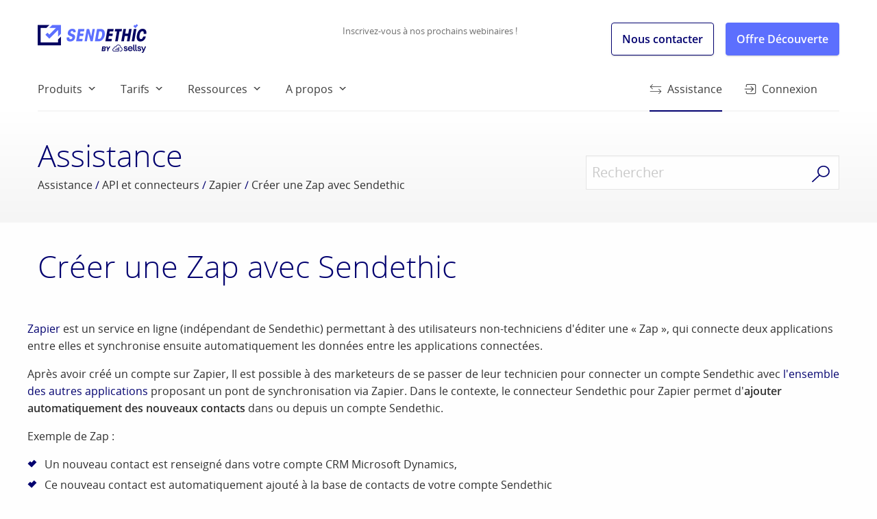

--- FILE ---
content_type: text/html; charset=UTF-8
request_url: https://www.sendethic.com/campus/api-emailing-connecteurs/zapier/editer-une-zap/
body_size: 46045
content:
<!DOCTYPE html>
<html lang="fr-FR">
<head>
<meta charset="UTF-8">
<meta name="viewport" content="width=device-width, initial-scale=1">

<!-- Google Tag Manager -->
<script>
/*(function (w, d, s, l, i) {
        w[l] = w[l] || []; w[l].push({
            'gtm.start':
            new Date().getTime(), event: 'gtm.js'
        }); var f = d.getElementsByTagName(s)[0],
            j = d.createElement(s), dl = l != 'dataLayer' ? '&l=' + l : ''; j.async = true; j.src =
                'https://www.googletagmanager.com/gtm.js?id=' + i + dl; f.parentNode.insertBefore(j, f);
    })(window, document, 'script', 'dataLayer', 'GTM-M86JRM');*/</script>
<!-- End Google Tag Manager -->

<link rel="profile" href="http://gmpg.org/xfn/11">
<link rel="pingback" href="https://www.sendethic.com/xmlrpc.php">
<link rel="apple-touch-icon" sizes="180x180" href="https://static.sendethic.com/Sendethic/website_fr-FR/static-2024/img/favicon/apple-touch-icon.png">
<link rel="icon" type="image/png" sizes="32x32" href="https://static.sendethic.com/Sendethic/website_fr-FR/static-2024/img/favicon/favicon-32x32.png">
<link rel="icon" type="image/png" sizes="16x16" href="https://static.sendethic.com/Sendethic/website_fr-FR/static-2024/img/favicon/favicon-16x16.png">
<link rel="manifest" href="https://static.sendethic.com/Sendethic/website_fr-FR/static-2024/img/favicon/site.webmanifest">
<link rel="mask-icon" href="https://static.sendethic.com/Sendethic/website_fr-FR/static-2024/img/favicon/safari-pinned-tab.svg" color="#3edeae">
<link rel="shortcut icon" href="https://static.sendethic.com/Sendethic/website_fr-FR/static-2024/img/favicon/favicon.ico">
<meta name="msapplication-TileColor" content="#ffffff">
<meta name="msapplication-config" content="https://static.sendethic.com/Sendethic/website_fr-FR/static-2024/img/favicon/browserconfig.xml">
<meta name="theme-color" content="#ffffff"><meta name='robots' content='index, follow, max-image-preview:large, max-snippet:-1, max-video-preview:-1' />
	<style>img:is([sizes="auto" i], [sizes^="auto," i]) { contain-intrinsic-size: 3000px 1500px }</style>
	
	<!-- This site is optimized with the Yoast SEO Premium plugin v20.13 (Yoast SEO v23.9) - https://yoast.com/wordpress/plugins/seo/ -->
	<title>Créer une Zap avec Sendethic - Sendethic</title>
	<link rel="canonical" href="https://www.sendethic.com/campus/api-emailing-connecteurs/zapier/editer-une-zap/" />
	<meta property="og:locale" content="fr_FR" />
	<meta property="og:type" content="article" />
	<meta property="og:title" content="Créer une Zap avec Sendethic" />
	<meta property="og:description" content="Le connecteur Sendethic pour Zapier vous permet d&#039;éditer des Zap pour mettre à jour vos applications lors de l&#039;insertion de nouveaux contacts dans une base de contacts d&#039;un compte Sendethic" />
	<meta property="og:url" content="https://www.sendethic.com/campus/api-emailing-connecteurs/zapier/editer-une-zap/" />
	<meta property="og:site_name" content="Sendethic" />
	<meta property="article:published_time" content="2017-09-18T10:27:36+00:00" />
	<meta property="article:modified_time" content="2017-09-18T12:09:02+00:00" />
	<meta property="og:image" content="https://static.sendethic.com/Sendethic/website_fr-FR/images/2017/09/14113517/MB-Zapier.jpg" />
	<meta property="og:image:width" content="681" />
	<meta property="og:image:height" content="251" />
	<meta property="og:image:type" content="image/jpeg" />
	<meta name="author" content="Guillaume" />
	<meta name="twitter:card" content="summary_large_image" />
	<meta name="twitter:label1" content="Écrit par" />
	<meta name="twitter:data1" content="Guillaume" />
	<meta name="twitter:label2" content="Durée de lecture estimée" />
	<meta name="twitter:data2" content="1 minute" />
	<script type="application/ld+json" class="yoast-schema-graph">{"@context":"https://schema.org","@graph":[{"@type":"WebPage","@id":"https://www.sendethic.com/campus/api-emailing-connecteurs/zapier/editer-une-zap/","url":"https://www.sendethic.com/campus/api-emailing-connecteurs/zapier/editer-une-zap/","name":"Créer une Zap avec Sendethic - Sendethic","isPartOf":{"@id":"https://www.sendethic.com/#website"},"primaryImageOfPage":{"@id":"https://www.sendethic.com/campus/api-emailing-connecteurs/zapier/editer-une-zap/#primaryimage"},"image":{"@id":"https://www.sendethic.com/campus/api-emailing-connecteurs/zapier/editer-une-zap/#primaryimage"},"thumbnailUrl":"https://static.sendethic.com/Sendethic/website_fr-FR/images/2017/09/14113517/MB-Zapier.jpg","datePublished":"2017-09-18T10:27:36+00:00","dateModified":"2017-09-18T12:09:02+00:00","author":{"@id":"https://www.sendethic.com/#/schema/person/fe8a0293b320fa69a3e3798c82a34bc2"},"breadcrumb":{"@id":"https://www.sendethic.com/campus/api-emailing-connecteurs/zapier/editer-une-zap/#breadcrumb"},"inLanguage":"fr-FR","potentialAction":[{"@type":"ReadAction","target":["https://www.sendethic.com/campus/api-emailing-connecteurs/zapier/editer-une-zap/"]}]},{"@type":"ImageObject","inLanguage":"fr-FR","@id":"https://www.sendethic.com/campus/api-emailing-connecteurs/zapier/editer-une-zap/#primaryimage","url":"https://static.sendethic.com/Sendethic/website_fr-FR/images/2017/09/14113517/MB-Zapier.jpg","contentUrl":"https://static.sendethic.com/Sendethic/website_fr-FR/images/2017/09/14113517/MB-Zapier.jpg","width":681,"height":251,"caption":"Sendethic sur Zapier"},{"@type":"BreadcrumbList","@id":"https://www.sendethic.com/campus/api-emailing-connecteurs/zapier/editer-une-zap/#breadcrumb","itemListElement":[{"@type":"ListItem","position":1,"name":"Accueil","item":"https://www.sendethic.com/"},{"@type":"ListItem","position":2,"name":"Créer une Zap avec Sendethic"}]},{"@type":"WebSite","@id":"https://www.sendethic.com/#website","url":"https://www.sendethic.com/","name":"Sendethic","description":"Solution Emailing et Marketing Client","potentialAction":[{"@type":"SearchAction","target":{"@type":"EntryPoint","urlTemplate":"https://www.sendethic.com/?s={search_term_string}"},"query-input":{"@type":"PropertyValueSpecification","valueRequired":true,"valueName":"search_term_string"}}],"inLanguage":"fr-FR"},{"@type":"Person","@id":"https://www.sendethic.com/#/schema/person/fe8a0293b320fa69a3e3798c82a34bc2","name":"Guillaume","image":{"@type":"ImageObject","inLanguage":"fr-FR","@id":"https://www.sendethic.com/#/schema/person/image/","url":"https://secure.gravatar.com/avatar/70900ab5053b9585f425c538f561bb80?s=96&d=mm&r=g","contentUrl":"https://secure.gravatar.com/avatar/70900ab5053b9585f425c538f561bb80?s=96&d=mm&r=g","caption":"Guillaume"}}]}</script>
	<!-- / Yoast SEO Premium plugin. -->


<link rel='dns-prefetch' href='//static.sendethic.com' />
<link href='https://fonts.gstatic.com' crossorigin rel='preconnect' />
<link rel="alternate" type="application/rss+xml" title="Sendethic &raquo; Flux" href="https://www.sendethic.com/feed/" />
<link rel="alternate" type="application/rss+xml" title="Sendethic &raquo; Flux des commentaires" href="https://www.sendethic.com/comments/feed/" />
<link rel='stylesheet' id='layerslider-css' href='https://www.sendethic.com/wp-content/plugins/LayerSlider/assets/static/layerslider/css/layerslider.css?ver=7.14.0' type='text/css' media='all' />
<style id='wp-emoji-styles-inline-css' type='text/css'>

	img.wp-smiley, img.emoji {
		display: inline !important;
		border: none !important;
		box-shadow: none !important;
		height: 1em !important;
		width: 1em !important;
		margin: 0 0.07em !important;
		vertical-align: -0.1em !important;
		background: none !important;
		padding: 0 !important;
	}
</style>
<link rel='stylesheet' id='wp-block-library-css' href='https://www.sendethic.com/wp-includes/css/dist/block-library/style.min.css?ver=6.7.1' type='text/css' media='all' />
<style id='wab-pastacode-style-inline-css' type='text/css'>
.blockcode-settings__wrapper{background:#f2f2f2;border:1px solid #dbdbdb;display:flex;flex-wrap:wrap;gap:1rem;padding:1rem;position:relative}.blockcode-settings__wrapper>*{flex-basis:40%;flex-grow:1}.cm-editor{padding-bottom:1em;padding-top:1em}.cm-content,.cm-gutters{font-family:Menlo,Monaco,Lucida Console,monospace!important;line-height:1.5!important}.cm-gutters .cm-lineNumbers{border-right:1px solid;padding-right:9px;width:3rem}

</style>
<style id='classic-theme-styles-inline-css' type='text/css'>
/*! This file is auto-generated */
.wp-block-button__link{color:#fff;background-color:#32373c;border-radius:9999px;box-shadow:none;text-decoration:none;padding:calc(.667em + 2px) calc(1.333em + 2px);font-size:1.125em}.wp-block-file__button{background:#32373c;color:#fff;text-decoration:none}
</style>
<style id='global-styles-inline-css' type='text/css'>
:root{--wp--preset--aspect-ratio--square: 1;--wp--preset--aspect-ratio--4-3: 4/3;--wp--preset--aspect-ratio--3-4: 3/4;--wp--preset--aspect-ratio--3-2: 3/2;--wp--preset--aspect-ratio--2-3: 2/3;--wp--preset--aspect-ratio--16-9: 16/9;--wp--preset--aspect-ratio--9-16: 9/16;--wp--preset--color--black: #000000;--wp--preset--color--cyan-bluish-gray: #abb8c3;--wp--preset--color--white: #ffffff;--wp--preset--color--pale-pink: #f78da7;--wp--preset--color--vivid-red: #cf2e2e;--wp--preset--color--luminous-vivid-orange: #ff6900;--wp--preset--color--luminous-vivid-amber: #fcb900;--wp--preset--color--light-green-cyan: #7bdcb5;--wp--preset--color--vivid-green-cyan: #00d084;--wp--preset--color--pale-cyan-blue: #8ed1fc;--wp--preset--color--vivid-cyan-blue: #0693e3;--wp--preset--color--vivid-purple: #9b51e0;--wp--preset--gradient--vivid-cyan-blue-to-vivid-purple: linear-gradient(135deg,rgba(6,147,227,1) 0%,rgb(155,81,224) 100%);--wp--preset--gradient--light-green-cyan-to-vivid-green-cyan: linear-gradient(135deg,rgb(122,220,180) 0%,rgb(0,208,130) 100%);--wp--preset--gradient--luminous-vivid-amber-to-luminous-vivid-orange: linear-gradient(135deg,rgba(252,185,0,1) 0%,rgba(255,105,0,1) 100%);--wp--preset--gradient--luminous-vivid-orange-to-vivid-red: linear-gradient(135deg,rgba(255,105,0,1) 0%,rgb(207,46,46) 100%);--wp--preset--gradient--very-light-gray-to-cyan-bluish-gray: linear-gradient(135deg,rgb(238,238,238) 0%,rgb(169,184,195) 100%);--wp--preset--gradient--cool-to-warm-spectrum: linear-gradient(135deg,rgb(74,234,220) 0%,rgb(151,120,209) 20%,rgb(207,42,186) 40%,rgb(238,44,130) 60%,rgb(251,105,98) 80%,rgb(254,248,76) 100%);--wp--preset--gradient--blush-light-purple: linear-gradient(135deg,rgb(255,206,236) 0%,rgb(152,150,240) 100%);--wp--preset--gradient--blush-bordeaux: linear-gradient(135deg,rgb(254,205,165) 0%,rgb(254,45,45) 50%,rgb(107,0,62) 100%);--wp--preset--gradient--luminous-dusk: linear-gradient(135deg,rgb(255,203,112) 0%,rgb(199,81,192) 50%,rgb(65,88,208) 100%);--wp--preset--gradient--pale-ocean: linear-gradient(135deg,rgb(255,245,203) 0%,rgb(182,227,212) 50%,rgb(51,167,181) 100%);--wp--preset--gradient--electric-grass: linear-gradient(135deg,rgb(202,248,128) 0%,rgb(113,206,126) 100%);--wp--preset--gradient--midnight: linear-gradient(135deg,rgb(2,3,129) 0%,rgb(40,116,252) 100%);--wp--preset--font-size--small: 13px;--wp--preset--font-size--medium: 20px;--wp--preset--font-size--large: 36px;--wp--preset--font-size--x-large: 42px;--wp--preset--spacing--20: 0.44rem;--wp--preset--spacing--30: 0.67rem;--wp--preset--spacing--40: 1rem;--wp--preset--spacing--50: 1.5rem;--wp--preset--spacing--60: 2.25rem;--wp--preset--spacing--70: 3.38rem;--wp--preset--spacing--80: 5.06rem;--wp--preset--shadow--natural: 6px 6px 9px rgba(0, 0, 0, 0.2);--wp--preset--shadow--deep: 12px 12px 50px rgba(0, 0, 0, 0.4);--wp--preset--shadow--sharp: 6px 6px 0px rgba(0, 0, 0, 0.2);--wp--preset--shadow--outlined: 6px 6px 0px -3px rgba(255, 255, 255, 1), 6px 6px rgba(0, 0, 0, 1);--wp--preset--shadow--crisp: 6px 6px 0px rgba(0, 0, 0, 1);}:where(.is-layout-flex){gap: 0.5em;}:where(.is-layout-grid){gap: 0.5em;}body .is-layout-flex{display: flex;}.is-layout-flex{flex-wrap: wrap;align-items: center;}.is-layout-flex > :is(*, div){margin: 0;}body .is-layout-grid{display: grid;}.is-layout-grid > :is(*, div){margin: 0;}:where(.wp-block-columns.is-layout-flex){gap: 2em;}:where(.wp-block-columns.is-layout-grid){gap: 2em;}:where(.wp-block-post-template.is-layout-flex){gap: 1.25em;}:where(.wp-block-post-template.is-layout-grid){gap: 1.25em;}.has-black-color{color: var(--wp--preset--color--black) !important;}.has-cyan-bluish-gray-color{color: var(--wp--preset--color--cyan-bluish-gray) !important;}.has-white-color{color: var(--wp--preset--color--white) !important;}.has-pale-pink-color{color: var(--wp--preset--color--pale-pink) !important;}.has-vivid-red-color{color: var(--wp--preset--color--vivid-red) !important;}.has-luminous-vivid-orange-color{color: var(--wp--preset--color--luminous-vivid-orange) !important;}.has-luminous-vivid-amber-color{color: var(--wp--preset--color--luminous-vivid-amber) !important;}.has-light-green-cyan-color{color: var(--wp--preset--color--light-green-cyan) !important;}.has-vivid-green-cyan-color{color: var(--wp--preset--color--vivid-green-cyan) !important;}.has-pale-cyan-blue-color{color: var(--wp--preset--color--pale-cyan-blue) !important;}.has-vivid-cyan-blue-color{color: var(--wp--preset--color--vivid-cyan-blue) !important;}.has-vivid-purple-color{color: var(--wp--preset--color--vivid-purple) !important;}.has-black-background-color{background-color: var(--wp--preset--color--black) !important;}.has-cyan-bluish-gray-background-color{background-color: var(--wp--preset--color--cyan-bluish-gray) !important;}.has-white-background-color{background-color: var(--wp--preset--color--white) !important;}.has-pale-pink-background-color{background-color: var(--wp--preset--color--pale-pink) !important;}.has-vivid-red-background-color{background-color: var(--wp--preset--color--vivid-red) !important;}.has-luminous-vivid-orange-background-color{background-color: var(--wp--preset--color--luminous-vivid-orange) !important;}.has-luminous-vivid-amber-background-color{background-color: var(--wp--preset--color--luminous-vivid-amber) !important;}.has-light-green-cyan-background-color{background-color: var(--wp--preset--color--light-green-cyan) !important;}.has-vivid-green-cyan-background-color{background-color: var(--wp--preset--color--vivid-green-cyan) !important;}.has-pale-cyan-blue-background-color{background-color: var(--wp--preset--color--pale-cyan-blue) !important;}.has-vivid-cyan-blue-background-color{background-color: var(--wp--preset--color--vivid-cyan-blue) !important;}.has-vivid-purple-background-color{background-color: var(--wp--preset--color--vivid-purple) !important;}.has-black-border-color{border-color: var(--wp--preset--color--black) !important;}.has-cyan-bluish-gray-border-color{border-color: var(--wp--preset--color--cyan-bluish-gray) !important;}.has-white-border-color{border-color: var(--wp--preset--color--white) !important;}.has-pale-pink-border-color{border-color: var(--wp--preset--color--pale-pink) !important;}.has-vivid-red-border-color{border-color: var(--wp--preset--color--vivid-red) !important;}.has-luminous-vivid-orange-border-color{border-color: var(--wp--preset--color--luminous-vivid-orange) !important;}.has-luminous-vivid-amber-border-color{border-color: var(--wp--preset--color--luminous-vivid-amber) !important;}.has-light-green-cyan-border-color{border-color: var(--wp--preset--color--light-green-cyan) !important;}.has-vivid-green-cyan-border-color{border-color: var(--wp--preset--color--vivid-green-cyan) !important;}.has-pale-cyan-blue-border-color{border-color: var(--wp--preset--color--pale-cyan-blue) !important;}.has-vivid-cyan-blue-border-color{border-color: var(--wp--preset--color--vivid-cyan-blue) !important;}.has-vivid-purple-border-color{border-color: var(--wp--preset--color--vivid-purple) !important;}.has-vivid-cyan-blue-to-vivid-purple-gradient-background{background: var(--wp--preset--gradient--vivid-cyan-blue-to-vivid-purple) !important;}.has-light-green-cyan-to-vivid-green-cyan-gradient-background{background: var(--wp--preset--gradient--light-green-cyan-to-vivid-green-cyan) !important;}.has-luminous-vivid-amber-to-luminous-vivid-orange-gradient-background{background: var(--wp--preset--gradient--luminous-vivid-amber-to-luminous-vivid-orange) !important;}.has-luminous-vivid-orange-to-vivid-red-gradient-background{background: var(--wp--preset--gradient--luminous-vivid-orange-to-vivid-red) !important;}.has-very-light-gray-to-cyan-bluish-gray-gradient-background{background: var(--wp--preset--gradient--very-light-gray-to-cyan-bluish-gray) !important;}.has-cool-to-warm-spectrum-gradient-background{background: var(--wp--preset--gradient--cool-to-warm-spectrum) !important;}.has-blush-light-purple-gradient-background{background: var(--wp--preset--gradient--blush-light-purple) !important;}.has-blush-bordeaux-gradient-background{background: var(--wp--preset--gradient--blush-bordeaux) !important;}.has-luminous-dusk-gradient-background{background: var(--wp--preset--gradient--luminous-dusk) !important;}.has-pale-ocean-gradient-background{background: var(--wp--preset--gradient--pale-ocean) !important;}.has-electric-grass-gradient-background{background: var(--wp--preset--gradient--electric-grass) !important;}.has-midnight-gradient-background{background: var(--wp--preset--gradient--midnight) !important;}.has-small-font-size{font-size: var(--wp--preset--font-size--small) !important;}.has-medium-font-size{font-size: var(--wp--preset--font-size--medium) !important;}.has-large-font-size{font-size: var(--wp--preset--font-size--large) !important;}.has-x-large-font-size{font-size: var(--wp--preset--font-size--x-large) !important;}
:where(.wp-block-post-template.is-layout-flex){gap: 1.25em;}:where(.wp-block-post-template.is-layout-grid){gap: 1.25em;}
:where(.wp-block-columns.is-layout-flex){gap: 2em;}:where(.wp-block-columns.is-layout-grid){gap: 2em;}
:root :where(.wp-block-pullquote){font-size: 1.5em;line-height: 1.6;}
</style>
<link rel='stylesheet' id='taxopress-frontend-css-css' href='https://www.sendethic.com/wp-content/plugins/simple-tags/assets/frontend/css/frontend.css?ver=3.27.0' type='text/css' media='all' />
<link rel='stylesheet' id='sendethic-style-css' href='https://www.sendethic.com/wp-content/themes/Sendethic/style.css?ver=20250423' type='text/css' media='all' />
<script type="text/javascript" src="https://static.sendethic.com/Sendethic/website_fr-FR/static-2024/js/jquery-2.2.4.min.js?ver=20200325" id="jquery-js"></script>
<script type="text/javascript" src="https://www.sendethic.com/wp-content/plugins/simple-tags/assets/frontend/js/frontend.js?ver=3.27.0" id="taxopress-frontend-js-js"></script>
<meta name="generator" content="Powered by LayerSlider 7.14.0 - Build Heros, Sliders, and Popups. Create Animations and Beautiful, Rich Web Content as Easy as Never Before on WordPress." />
<!-- LayerSlider updates and docs at: https://layerslider.com -->
<link rel="https://api.w.org/" href="https://www.sendethic.com/wp-json/" /><link rel="alternate" title="JSON" type="application/json" href="https://www.sendethic.com/wp-json/wp/v2/posts/424443" /><link rel="EditURI" type="application/rsd+xml" title="RSD" href="https://www.sendethic.com/xmlrpc.php?rsd" />
<meta name="generator" content="WordPress 6.7.1" />
<link rel='shortlink' href='https://www.sendethic.com/?p=424443' />
<link rel="alternate" title="oEmbed (JSON)" type="application/json+oembed" href="https://www.sendethic.com/wp-json/oembed/1.0/embed?url=https%3A%2F%2Fwww.sendethic.com%2Fcampus%2Fapi-emailing-connecteurs%2Fzapier%2Fediter-une-zap%2F" />
<link rel="alternate" title="oEmbed (XML)" type="text/xml+oembed" href="https://www.sendethic.com/wp-json/oembed/1.0/embed?url=https%3A%2F%2Fwww.sendethic.com%2Fcampus%2Fapi-emailing-connecteurs%2Fzapier%2Fediter-une-zap%2F&#038;format=xml" />
</head>

<body class="post-template-default single single-post postid-424443 single-format-standard group-blog">
<!-- Google Tag Manager (noscript) -->
<!--<noscript><iframe src="https://www.googletagmanager.com/ns.html?id=GTM-M86JRM"
height="0" width="0" style="display:none;visibility:hidden"></iframe></noscript>-->
<!-- End Google Tag Manager (noscript) -->
<div>
	<div class="top-bar  border-bottom-for-small border-bottom-hide-for-large">
		<div class="row">
			<div class="small-12 medium-12 large-12 columns">
				<div class=" border-bottom-for-large">
					<div class="clearfix">
						<div class="top-bar-left" id="logo">
							<a href="https://www.sendethic.com/" rel="home"><img src="https://static.sendethic.com/Sendethic/website_fr-FR/static-2024/img/logo-sendethic-by-sellsy.png" alt="Sendethic"/></a>
						</div>
						<div class="top-bar-right">
							<div class="show-for-large">
								<div class="header-news">
																			<a href="https://www.sendethic.com/reussir-marketing/evenements/inscrivez-vous-a-nos-prochains-webinaires/" title="Inscrivez-vous à nos prochains webinaires !">Inscrivez-vous à nos prochains webinaires !</a>
																		
								</div>
								<a class="large button hollow" href="https://www.sendethic.com/contactez-nous/">Nous contacter</a>
								<a class="large button" href="https://www.sendethic.com/tarifs-emailing-services/#offre-decouverte">Offre Découverte</a>
							</div>
							<nav class="hide-for-large main-navigation-mobile"  role="navigation">
								<span class="mb-icon-nav mb-icon-medium"></span>
								<span class="mb-icon-close mb-icon-medium" style="display:none;"></span>
								<div class="text-center">
									<div class="menu-header_nav_mobile-container"><ul id="menu-header_nav_mobile" class="dropdown menu" style="display:none;"><li id="menu-item-437009" class="menu-item menu-item-type-custom menu-item-object-custom menu-item-437009"><a href="/">Plate-forme Marketing</a></li>
<li id="menu-item-422037" class="menu-item menu-item-type-post_type menu-item-object-page menu-item-422037"><a href="https://www.sendethic.com/les-expertises/">Les Expertises</a></li>
<li id="menu-item-422038" class="menu-item menu-item-type-taxonomy menu-item-object-category menu-item-422038"><a href="https://www.sendethic.com/sendethic/">Qui sommes-nous ?</a></li>
<li id="menu-item-423009" class="menu-item menu-item-type-post_type menu-item-object-page menu-item-423009"><a href="https://www.sendethic.com/tarifs-3/">Tarifs</a></li>
<li id="menu-item-422040" class="menu-item menu-item-type-taxonomy menu-item-object-category current-post-ancestor menu-item-422040"><a href="https://www.sendethic.com/campus/">Assistance</a></li>
<li id="menu-item-426591" class="menu-item menu-item-type-taxonomy menu-item-object-category menu-item-426591"><a href="https://www.sendethic.com/reussir-marketing/">Le Blog</a></li>
<li id="menu-item-422041" class="menu-item menu-item-type-post_type menu-item-object-page menu-item-422041"><a href="https://www.sendethic.com/contactez-nous/">Nous contacter</a></li>
<li id="menu-item-422042" class="menu-item menu-item-type-custom menu-item-object-custom menu-item-422042"><a href="https://services.message-business.com">Connexion</a></li>
</ul></div>								</div>
							</nav>
						</div>
					</div>
					<div class="clearfix">
						<nav id="site-navigation" class="main-navigation show-for-large" role="navigation">
							<div class="top-bar-left">
								<div class="menu-header_nav-container"><ul id="menu-header_nav" class="dropdown menu" data-dropdown-menu><li><a href="/" title="Produits">Produits</a><ul class="submenu menu" data-submenu><li><a href="https://www.sendethic.com/emailing-envoi-emailing/" title="Routage Emailing et SMS"><span class="mb-icon-small primary-color mb-icon-email"></span> Routage Emailing et SMS</a></li><li><a href="https://www.sendethic.com/marketing-automation/" title="Marketing Automation"><span class="mb-icon-small primary-color mb-icon-automation"></span> Marketing Automation</a></li><li><a href="https://www.sendethic.com/base-marketing-referentiel-client-unique-rcu/" title="Gestion de la base de données"><span class="mb-icon-small primary-color mb-icon-segment"></span> Gestion de la base de données</a></li><li><a href="https://www.sendethic.com/outil-creation-email-responsive-landing-page/" title="Editeur responsive"><span class="mb-icon-small primary-color mb-icon-sms"></span> Editeur responsive</a></li><li><a href="https://www.sendethic.com/formulaires-enquetes/" title="Formulaires & Enquêtes"><span class="mb-icon-small primary-color mb-icon-collect"></span> Formulaires & Enquêtes</a></li><li><a href="https://www.sendethic.com/api-connecteur-webhook-ftp/" title="API, Connecteurs, Webhook"><span class="mb-icon-small primary-color mb-icon-api"></span> API, Connecteurs, Webhook</a></li><li><a href="https://www.sendethic.com/services-sendethic-by-sellsy/" title="Services"><span class="mb-icon-small primary-color mb-icon-nav"></span> Services</a></li></ul></li><li><a href="https://www.sendethic.com/tarifs-3/" title="Tarifs">Tarifs</a><ul class="submenu menu" data-submenu><li><a href="https://www.sendethic.com/tarifs/" title="Tarifs tout inclus">Tarifs tout inclus</a></li><li><a href="https://www.sendethic.com/tarifs-routage" title="Crédits de routage">Crédits de routage</a></li><li><a href="https://www.sendethic.com/tarifs-storage" title="Stockage">Stockage</a></li><li><a href="https://www.sendethic.com/tarifs-experts" title="Accompagnements">Accompagnements</a></li><li><a href="https://www.sendethic.com/tarifs-offre-decouverte" title="Offre Découverte">Offre Découverte</a></li></ul></li><li><a href="https://www.sendethic.com/reussir-marketing/evenements/" title="Ressources">Ressources</a><ul class="submenu menu" data-submenu><li><a href="https://www.sendethic.com/reussir-marketing/evenements/" title="Webinaires">Webinaires</a></li><li><a href="https://www.sendethic.com/tutoirels-videos/" title="Tutoriels Vidéos">Tutoriels Vidéos</a></li><li><a href="https://www.sendethic.com/campus/" title="Centre d'aide">Centre d'aide<span class="current"></span></a></li><li><a href="https://www.sendethic.com/reussir-marketing/ressources-utiles/le-livre-blanc-marketing-automation/" title="Livre Blanc Marketing Automation">Livre Blanc Marketing Automation</a></li><li><a href="https://www.sendethic.com/reussir-marketing/ressources-utiles/conformite-rgpd/rgpd-sendethic/" title="Livre blanc RGPD Protection Données Personnelles">Livre blanc RGPD Protection Données Personnelles</a></li><li><a href="https://www.sendethic.com/reussir-marketing/ressources-utiles/cahier-des-charges/reussir-sa-plateforme-marketing/" title="Cahier des charges plateforme marketing">Cahier des charges plateforme marketing</a></li><li><a href="https://www.sendethic.com/reussir-marketing/ressources-utiles/gestion-fructueuse-de-vos-contacts/" title="Tutoriel pour une gestion fructueuse de vos Contacts">Tutoriel pour une gestion fructueuse de vos Contacts</a></li><li><a href="https://www.sendethic.com/reussir-marketing/ressources-utiles/creer-des-emailings-responsive-sublimes/" title="Emailings responsive sublimes : le guide d’inspiration">Emailings responsive sublimes : le guide d’inspiration</a></li></ul></li><li><a href="https://www.sendethic.com/sendethic-lentreprise-2/" title="A propos">A propos</a><ul class="submenu menu" data-submenu><li><a href="https://www.sendethic.com/sendethic-lentreprise-2/" title="Qui sommes-nous ?">Qui sommes-nous ?</a></li><li><a href="https://www.sendethic.com/sendethic-lentreprise-2/" title="Nos engagements">Nos engagements</a></li><li><a href="https://www.sendethic.com/base-marketing-referentiel-client-unique-rcu/securite/" title="Sécurité">Sécurité</a></li><li><a href="https://www.sendethic.com/sendethic/antispam-engagement/" title="Politique anti spam">Politique anti spam</a></li><li><a href="https://www.sendethic.com/sendethic/lentreprise/labels/" title="Labels et partenaires">Labels et partenaires</a></li></ul></li></ul></div>							</div>
							<div class="top-bar-right color-alt">
								<div class="menu-header_nav_2-container"><ul id="menu-header_nav_2" class="dropdown menu" data-dropdown-menu><li><a href="https://www.sendethic.com/campus/" title="Assistance"><span class="mb-icon-small mb-icon-api"></span> Assistance<span class="current"></span></a></li><li><a href="https://services.message-business.com" title="Connexion" target="_blank" ><span class="mb-icon-small mb-icon-connection"></span> Connexion</a></li></ul></div>							</div>
						</nav>
					</div>
				</div>
			</div>
		</div>
	</div>
	
	<div id="content" class="site-content">

	<div id="primary" class="content-area">
		<main id="main" class="site-main" role="main">




<div class="alt-content-light-gradient clearfix">
	<header class="page-header">
		<div class="m-small-top-m m-medium-top-l">
			<div class="row">
				<div class="small-12 medium-8 large-8 columns">
					<span class="primary-color h1">Assistance</span>
					<div class="breadcrumb m-small-bottom-l">
<a href="https://www.sendethic.com/campus/">Assistance</a><span class="separator"> / </span><a href="https://www.sendethic.com/campus/api-emailing-connecteurs/">API et connecteurs</a><span class="separator"> / </span><a href="https://www.sendethic.com/campus/api-emailing-connecteurs/zapier/">Zapier</a><span class="separator"> / </span>Créer une Zap avec Sendethic</div>


					

				</div>
				<div class="small-12 medium-4 large-4 columns">
					
<div class="search-form search-form-medium m-small-bottom-l m-small-top-l">
	<form action="https://www.sendethic.com/campus/">
		<fieldset class="relative clearfix">
			<input value="" placeholder="Rechercher" name="s" type="text">
			<button class="right"><span class="mb-icon-search"></span></button>
			<input value="" style="display:none;" type="submit">
		</fieldset>
	</form>
</div>				</div>
			</div>
		</div>
	</header>
</div>


<article id="post-424443" class="clearfix post-424443 post type-post status-publish format-standard has-post-thumbnail hentry category-zapier">
	<div class="row  m-small-top-m m-small-top-l">
		<div class="small-12 columns">
			<header class="entry-header m-small-bottom-xl">
				<h1 class="entry-title primary-color">Créer une Zap avec Sendethic</h1>			</header><!-- .entry-header -->
		</div>
	</div>
	<div class="row">
		<div id="column-article" class="small-12 medium-12 large-8 columns" style="padding:0 !important;">
			<div class="entry-content">
				<p><a href="https://zapier.com/">Zapier</a> est un service en ligne (indépendant de Sendethic) permettant à des utilisateurs non-techniciens d'éditer une « Zap », qui connecte deux applications entre elles et synchronise ensuite automatiquement les données entre les applications connectées.</p>
<p>Après avoir créé un compte sur Zapier, Il est possible à des marketeurs de se passer de leur technicien pour connecter un compte Sendethic avec <a href="https://zapier.com/zapbook/">l'ensemble des autres applications</a> proposant un pont de synchronisation via Zapier. Dans le contexte, le connecteur Sendethic pour Zapier permet d'<strong>ajouter automatiquement des nouveaux contacts </strong>dans ou depuis un compte Sendethic.</p>
<p>Exemple de Zap :</p>
<ul>
	<li>Un nouveau contact est renseigné dans votre compte CRM Microsoft Dynamics,</li>
	<li>Ce nouveau contact est automatiquement ajouté à la base de contacts de votre compte Sendethic    </li>
</ul>
<p><a href="https://www.sendethic.com/campus/api-emailing-connecteurs/api/zapier/ajout-de-contact-dans-une-feuille-de-calcul-google-sheets/">Autre exemple détaillé de Zap entre Sendethic et Google Sheets</a>. </p>
<p>Les combinaisons avec le connecteur Sendethic pour Zapier étant aussi nombreuses que les applications disponibles sur Zapier, nous vous invitons à éditer celle qui vous convient des maintenant :</p>
<div class="text-center" style="text-align: center;"><a href="https://zapier.com/developer/invite/75497/5f9a7e7a3fc54f300d916ef55d89f283/"><img fetchpriority="high" decoding="async" class="size-full wp-image-424446 aligncenter" src="https://static.sendethic.com/Sendethic/website_fr-FR/images/2017/09/14113517/MB-Zapier.jpg" alt="Sendethic sur Zapier" width="681" height="251" srcset="https://static.sendethic.com/Sendethic/website_fr-FR/images/2017/09/14113517/MB-Zapier.jpg 681w, https://static.sendethic.com/Sendethic/website_fr-FR/images/2017/09/14113517/MB-Zapier-300x111.jpg 300w" sizes="(max-width: 681px) 100vw, 681px" /></a></div><br/>
<div class="text-center" style="text-align: center;"><a class="button" href="https://zapier.com/developer/invite/75497/5f9a7e7a3fc54f300d916ef55d89f283/" target="_blank" rel="noopener">Editer maintenant une Zap avec le connecteur Sendethic pour Zapier</a></div>
<p>Pour connectez une Zap à un compte Sendethic &#8211; Renseignez le N° du compte et celui de la clé API que vous obtiendrez en vous rendant dans la rubrique « <em>Plus &gt; Paramètres &gt; Connecteurs, API</em> » du compte Sendethic à connecter dans la Zap, puis continuer l'édition de la Zap dans Zapier.</p>
<h3>Combien cela coûte ?</h3>
<p>Le connecteur Sendethic pour Zapier est gratuit.</p>
<p>Zapier propose un premier niveau de service gratuit; cependant, il est généralement nécessaire de créditer ensuite son compte Zapier pour assurer dans la durée la synchronisation des données définie dans la « Zap ».</p>
<p>En fonction du volume de données à synchroniser ou des applications à connecter, il peut être plus économique d'utiliser directement l'<a href="https://www.sendethic.com/campus/api-emailing-connecteurs/api/documentation-api-rest/">API Sendethic</a> ou les <a href="https://www.sendethic.com/campus/api-emailing-connecteurs/">autres connecteurs Sendethic</a>.  </p>				
			</div><!-- .entry-content -->

			<footer class="entry-footer m-small-bottom-l">
							</footer><!-- .entry-footer -->
		</div>
		<div id="column-aside" class="small-12 medium-4 large-4 columns show-for-large">
			<aside>
				<div class="alt-content-light">
					<div class="p-small-m">
						<ul class="aside-nav m-small-none"></ul>
					</div>
					
					<script>
						(function($){
							$( document ).ready(function() {
								var html='';
								var titleIndex=0;
								var titleNbr=0;
								$('.entry-content').find('h2,h3,h4,h5').each(function(){
									var titleText='';
									if(typeof $(this).text() !='undefined') {
										titleText=$(this).text();
									}
									titleText=titleText.trim();
									titleText=titleText.replace('&nbsp;','');
									
									
									if(titleText!='') {
										if(typeof $(this).attr('id')=='undefined' || $(this).attr('id')=='') {
											$(this).attr('id','autotitle'+titleIndex);
											titleIndex++;
										}
										html+='<li class="aside-'+$(this).prop('tagName').toLowerCase()+'"><a href="#'+$(this).attr('id')+'" title="'+titleText+'">'+titleText+'</a></li>';
										titleNbr++;
									}
								});
								if(titleNbr<2) {
									$('#column-aside').hide();
									$('#column-article').removeClass('large-8');
								} else {
									$('.aside-nav').html(html);
								}
							});
						})(jQuery);
					</script>
				</div>
			</aside>
		</div>
	</div>
</article><div class="row">
	<div class="small-12 columns">
		<hr />
		<section>
			<div class="m-small-top-m m-small-bottom-l">
								<h2><a href="https://www.sendethic.com/campus/api-emailing-connecteurs/zapier/" title="Zapier">Voir aussi dans Zapier</a><br/>
					<ul class="checklist checklist-blue-dark m-small-bottom-xl m-small-top-l bigger">
						<li class=""><a href="https://www.sendethic.com/campus/api-emailing-connecteurs/zapier/editer-une-zap/" title="Créer une Zap avec Sendethic" class="dark-blue">Créer une Zap avec Sendethic</a></li><li class=""><a href="https://www.sendethic.com/campus/api-emailing-connecteurs/zapier/ajout-de-contact-dans-une-feuille-de-calcul-google-sheets/" title="Exemple de Zap avec le connecteur Sendethic" class="dark-blue">Exemple de Zap avec le connecteur Sendethic</a></li>					</ul>
				</div>
			</div>
		</section>
	</div>
</div>		</main><!-- #main -->
	</div><!-- #primary -->
	</div><!-- #content -->
	<footer class="site-footer" role="contentinfo">
		<div class="row perso-2">
			<div class="small-12 medium-12 large-4 columns">
				<h3>A propos</h3>

				<div class="menu-footer_nav_1-container"><ul id="menu-footer_nav_1" class="custom-list clearfix" data-dropdown-menu><li id="menu-item-421978" class="stacked menu-item menu-item-type-taxonomy menu-item-object-category menu-item-421978"><a href="https://www.sendethic.com/sendethic/">La société</a></li>
<li id="menu-item-445430" class="stacked menu-item menu-item-type-custom menu-item-object-custom menu-item-445430"><a target="_blank" href="https://www.welcometothejungle.com/fr/companies/sellsy/jobs">Emplois</a></li>
<li id="menu-item-421980" class="stacked menu-item menu-item-type-taxonomy menu-item-object-category menu-item-421980"><a href="https://www.sendethic.com/sendethic/rp/">Communiqués</a></li>
<li id="menu-item-425058" class="stacked last menu-item menu-item-type-post_type menu-item-object-post menu-item-425058"><a href="https://www.sendethic.com/reussir-marketing/ressources-utiles/conformite-rgpd/rgpd-sendethic/">RGPD</a></li>
<li id="menu-item-421983" class="stacked menu-item menu-item-type-post_type menu-item-object-post menu-item-421983"><a href="https://www.sendethic.com/sendethic/antispam-engagement/mentions-legales/">Mentions Légales</a></li>
<li id="menu-item-442124" class="stacked last menu-item menu-item-type-post_type menu-item-object-post menu-item-442124"><a href="https://www.sendethic.com/sendethic/antispam-engagement/confidentialite/">Confidentialité</a></li>
<li id="menu-item-421984" class="stacked menu-item menu-item-type-post_type menu-item-object-post menu-item-421984"><a href="https://www.sendethic.com/sendethic/antispam-engagement/politique-anti-spam/">Politique anti-spam</a></li>
<li id="menu-item-444488" class="stacked last menu-item menu-item-type-custom menu-item-object-custom menu-item-444488"><a target="_blank" href="https://services.message-business.com/v3/signup/Documents/fr/20240103_CGVU_Sendethic.pdf">CGV</a></li>
<li id="menu-item-445431" class="menu-item menu-item-type-post_type menu-item-object-post menu-item-445431"><a href="https://www.sendethic.com/sendethic/rp/sellsy-acquiert-sendethic-lalliance-parfaite/">Sellsy acquiert Sendethic</a></li>
<li id="menu-item-445432" class="menu-item menu-item-type-taxonomy menu-item-object-category menu-item-445432"><a href="https://www.sendethic.com/reussir-marketing/evenements/">Webinaires</a></li>
<li id="menu-item-421986" class="menu-item menu-item-type-post_type menu-item-object-post menu-item-421986"><a href="https://www.sendethic.com/sendethic/antispam-engagement/mentions-legales/">© 2025 Sendethic</a></li>
</ul></div>			</div>
			<div class="small-12 medium-12 large-4 columns">
				<h3>Nous contacter</h3>
				<div class="menu-footer_nav_2-container"><ul id="menu-footer_nav_2" class="" data-dropdown-menu><li id="menu-item-421988" class="big-item menu-item menu-item-type-post_type menu-item-object-page menu-item-421988"><a href="https://www.sendethic.com/contactez-nous/"><span class="mb-icon-smedium mb-icon-phone"></span> <span class="h5"> 01 83 79 03 40</span></a></li>
<li id="menu-item-421989" class="big-item menu-item menu-item-type-post_type menu-item-object-page menu-item-421989"><a href="https://www.sendethic.com/contactez-nous/"><span class="mb-icon-smedium mb-icon-file"></span> <span class="h5"> Formulaire de contact</span></a></li>
</ul></div>			</div>
			<div class="small-12 medium-12 large-4 columns">
				<h3>Restez avec nous</h3>
				<div class="menu-footer_nav_3-container"><ul id="menu-footer_nav_3" class="icon-list clearfix" data-dropdown-menu><li id="menu-item-421990" class="menu-item menu-item-type-custom menu-item-object-custom menu-item-421990"><a target="_blank" href="https://twitter.com/sendethic"><span class="mb-icon-medium mb-icon-twitter"></span></a></li>
<li id="menu-item-421991" class="menu-item menu-item-type-custom menu-item-object-custom menu-item-421991"><a target="_blank" href="https://www.facebook.com/sendethic/"><span class="mb-icon-medium mb-icon-facebook"></span></a></li>
<li id="menu-item-421992" class="menu-item menu-item-type-custom menu-item-object-custom menu-item-421992"><a target="_blank" href="https://fr.linkedin.com/company/sendethic"><span class="mb-icon-medium mb-icon-linkedin"></span></a></li>
<li id="menu-item-422850" class="menu-item menu-item-type-custom menu-item-object-custom menu-item-422850"><a target="_blank" href="https://fr.pinterest.com/email_design/"><span class="mb-icon-medium mb-icon-pinterest"></span></a></li>
<li id="menu-item-421995" class="menu-item menu-item-type-post_type menu-item-object-page menu-item-421995"><a href="https://www.sendethic.com/contactez-nous/"><span class="mb-icon-medium mb-icon-email2"></span></a></li>
<li id="menu-item-421994" class="menu-item menu-item-type-custom menu-item-object-custom menu-item-421994"><a target="_blank" href="https://www.sendethic.com/reussir-marketing/feed/"><span class="mb-icon-medium mb-icon-rss"></span></a></li>
</ul></div>				<div class="footer-newsletter">
					<h4 class="h5">La newsletter addictive de Sendethic</h4>
					<div class="legend" style="margin-bottom:5px;">Promis pas de spam et votre email ne sera jamais revendue ou échangée</div>

					<div id="formContainer_q22kNBCANkadgVn"></div>
					<script src="https://public.message-business.com/Javascript/form/MB_Form_JsApp.js?v=q22kNBCANkadgVn"></script>
					<script>
					var MB_Form_Footer_JsApp = new MB_Form_JsApp();
					MB_Form_Footer_JsApp.ContainerId = "formContainer_q22kNBCANkadgVn";
					MB_Form_Footer_JsApp.AccountId = "40003";
					MB_Form_Footer_JsApp.OperationId = "2833";
					MB_Form_Footer_JsApp.OperationType = "form"; 
					MB_Form_Footer_JsApp.OnSubmitEnd = function() {
						formContainer_q22kNBCANkadgVn_styles();
						var form = document.getElementById('formContainer_q22kNBCANkadgVn');
						var errorContainer = form.getElementsByClassName('formErrorContainer');
						if(errorContainer.length > 0) {
							form.getElementsByClassName('formFooterContainer')[0].appendChild(errorContainer[0]);
						}
					};
					MB_Form_Footer_JsApp.OnLoadEnd = function() {
						formContainer_q22kNBCANkadgVn_styles();
					};
					MB_Form_Footer_JsApp.Init();
					
					function formContainer_q22kNBCANkadgVn_styles(){
						var form = document.getElementById('formContainer_q22kNBCANkadgVn');
						var inputs= form.getElementsByClassName("formText");
						var i;
						for (i = 0; i < inputs.length; i++) {
							var label = inputs[i].getElementsByTagName('label')[0];
							var inputContainer = inputs[i].getElementsByClassName("formTextInput")[0];
							var input = inputContainer.getElementsByTagName("input")[0];
							input.setAttribute('placeholder', label.innerHTML);


							if(input.getAttribute('id') === 'formItem-mbtext-email') {
								if(input.value !== '') {
									formContainer_q22kNBCANkadgVn_changes();
								}

								input.removeEventListener('click', formContainer_q22kNBCANkadgVn_changes, false);
								input.addEventListener('click', formContainer_q22kNBCANkadgVn_changes, false);

								input.removeEventListener('change', formContainer_q22kNBCANkadgVn_changes, false);
								input.addEventListener('change', formContainer_q22kNBCANkadgVn_changes, false);

								input.removeEventListener('keyup', formContainer_q22kNBCANkadgVn_changes, false);
								input.addEventListener('keyup', formContainer_q22kNBCANkadgVn_changes, false);

								input.removeEventListener('keydown', formContainer_q22kNBCANkadgVn_changes, false);
								input.addEventListener('keydown', formContainer_q22kNBCANkadgVn_changes, false);

								input.removeEventListener('onkeypress', formContainer_q22kNBCANkadgVn_changes, false);
								input.addEventListener('onkeypress', formContainer_q22kNBCANkadgVn_changes, false);
							}


						} 
					}

					function formContainer_q22kNBCANkadgVn_changes(e){
						var form = document.getElementById('formContainer_q22kNBCANkadgVn');
						var captcha= form.getElementsByClassName("formCaptcha");
						var input = captcha[0].getElementsByTagName("input")[1];
						input.setAttribute('placeholder', 'Saisir le code');
						if(captcha.length > 0 ) {
							captcha[0].style.display = "block";
						}
					}

					</script>

				</div>
			</div>
		</div>
	</footer>
</div><!-- #page -->
<!-- Matomo --><script type="text/javascript">
var _paq = window._paq = window._paq || [];
_paq.push(['trackPageView']);_paq.push(['enableLinkTracking']);_paq.push(['alwaysUseSendBeacon']);_paq.push(['setTrackerUrl', "\/\/www.sendethic.com\/wp-content\/plugins\/matomo\/app\/matomo.php"]);_paq.push(['setSiteId', '1']);var d=document, g=d.createElement('script'), s=d.getElementsByTagName('script')[0];
g.type='text/javascript'; g.async=true; g.src="\/\/www.sendethic.com\/wp-content\/plugins\/matomo\/app\/matomo.js"; s.parentNode.insertBefore(g,s);
</script>
<!-- End Matomo Code --><script type="text/javascript" src="https://static.sendethic.com/Sendethic/website_fr-FR/static-2024/js/foundation.min.js?ver=20200325" id="sendethic-foundation-js"></script>
<script type="text/javascript" src="https://static.sendethic.com/Sendethic/website_fr-FR/static-2024/js/script.js?ver=20220323" id="sendethic-script-js"></script>
<script type="text/javascript" src="https://static.sendethic.com/Sendethic/website_fr-FR/static-2024/dist/mbwebsite.js?ver=20200325" id="sendethic-script-new-js"></script>
<!--<script type="text/javascript">
WebFontConfig = {
google: { families: [ 'Open+Sans:300,300italic,400,400italic,600,600italic,700,700italic:latin' ] }
};
(function() {
var wf = document.createElement('script');
wf.src = 'https://ajax.googleapis.com/ajax/libs/webfont/1/webfont.js';
wf.type = 'text/javascript';
wf.async = 'true';
var s = document.getElementsByTagName('script')[0];
s.parentNode.insertBefore(wf, s);
})(); </script>--><script>
$(function() {
	$('<li style="clear:both;height:0;"></li>').insertAfter('.stacked.last');
});
</script>
</body>
</html>


--- FILE ---
content_type: text/html; charset=utf-8
request_url: https://public.message-business.com/form/40003/2833/form.aspx?mbmode=ajax
body_size: 8196
content:
<div class='formHeader'>&nbsp;&nbsp;</div>
	<div class='formContent'><form name='mbform' method='GET' action=''><input type='hidden' name='accountSetting-MobilePrefix' value='FR' />
<div class='formText' id='divItem-0-1'>
	<div class='formTextLabel' id='labelOf-formItem-mbtext-email'><label for="formItem-mbtext-email">Email</label></div>
<input type='hidden' name='nameOf-formItem-mbtext-email' value='Email' />
<input type='hidden' name='required-formItem-mbtext-email' value='true' />
	<div class='formTextInput'><input type='text' id="formItem-mbtext-email" name='formItem-mbtext-email' value='' /></div>
</div>
<input type='hidden' name='nameOf-formItem-mbsingle-emailoptin' value='Opt-In Email' />
<input type='hidden' name='nameOf-formItem-mbsingle-emailoptin_no' value='Non' /><input type='hidden' name='nameOf-formItem-mbsingle-emailoptin_yes1' value='Oui' /><input type='hidden' name='formItem-mbsingle-emailoptin' id='formItem-mbsingle-emailoptin' value='no' />
<input type='hidden' name='defaultOf_formItem-mbsingle-emailoptin' value='no' />
<input type='hidden' name='nameOf-formItem-mbsingle-39' value='MB_Newsletter' />
<input type='hidden' name='nameOf-formItem-mbsingle-39_78' value='Oui' /><input type='hidden' name='nameOf-formItem-mbsingle-39_79' value='Non' /><input type='hidden' name='formItem-mbsingle-39' id='formItem-mbsingle-39' value='79' />
<input type='hidden' name='defaultOf_formItem-mbsingle-39' value='79' />
<input type='hidden' name='nameOf-formItem-mbsingle-197' value='PREFERENCE RECEPTION EMAILINGS (NEWSLETTER CORPORATE MB)' />
<input type='hidden' name='nameOf-formItem-mbsingle-197_863' value='OUI' /><input type='hidden' name='nameOf-formItem-mbsingle-197_864' value='NON' /><input type='hidden' name='formItem-mbsingle-197' id='formItem-mbsingle-197' value='863' />
<input type='hidden' name='defaultOf_formItem-mbsingle-197' value='863' />
<input type='hidden' name='nameOf-formItem-mbsingle-28' value='Collect-Firstoptin-Source' />
<input type='hidden' name='nameOf-formItem-mbsingle-28_26' value='ADMIN' /><input type='hidden' name='nameOf-formItem-mbsingle-28_3908' value='OFFRE DECOUVERTE' /><input type='hidden' name='nameOf-formItem-mbsingle-28_40' value='PERSO, CORPORATE' /><input type='hidden' name='nameOf-formItem-mbsingle-28_41' value='MB Partenaire' /><input type='hidden' name='nameOf-formItem-mbsingle-28_44' value='0811' /><input type='hidden' name='nameOf-formItem-mbsingle-28_45' value='FORM SITE AV' /><input type='hidden' name='nameOf-formItem-mbsingle-28_49' value='FICHIER CD FP' /><input type='hidden' name='nameOf-formItem-mbsingle-28_52' value='FICHIER LE FAC' /><input type='hidden' name='nameOf-formItem-mbsingle-28_55' value='FORMATION PICPUS' /><input type='hidden' name='nameOf-formItem-mbsingle-28_56' value='MB ADMIN' /><input type='hidden' name='nameOf-formItem-mbsingle-28_64' value='LEAD COMPANEO' /><input type='hidden' name='nameOf-formItem-mbsingle-28_77' value='VINCENT' /><input type='hidden' name='nameOf-formItem-mbsingle-28_181' value='FICHIER MEGABASE' /><input type='hidden' name='nameOf-formItem-mbsingle-28_779' value='WEBIKEO' /><input type='hidden' name='nameOf-formItem-mbsingle-28_2877' value='EMAILPARSER' /><input type='hidden' name='nameOf-formItem-mbsingle-28_3333' value='SALON ECOMMERCE' /><input type='hidden' name='nameOf-formItem-mbsingle-28_3334' value='FICHIER DOC MARKETING' /><input type='hidden' name='nameOf-formItem-mbsingle-28_3335' value='SCRAPING' /><input type='hidden' name='nameOf-formItem-mbsingle-28_3336' value='FICHIER MIXDATA' /><input type='hidden' name='nameOf-formItem-mbsingle-28_3337' value='CCIP' /><input type='hidden' name='nameOf-formItem-mbsingle-28_3338' value='SALON DIVERS' /><input type='hidden' name='nameOf-formItem-mbsingle-28_3339' value='FICHIER DOC COM' /><input type='hidden' name='nameOf-formItem-mbsingle-28_3340' value='SALON EMARKETING' /><input type='hidden' name='nameOf-formItem-mbsingle-28_3341' value='811' /><input type='hidden' name='nameOf-formItem-mbsingle-28_4229' value='Séminaire - Interne' /><input type='hidden' name='nameOf-formItem-mbsingle-28_4230' value='Séminaire - Partenaire' /><input type='hidden' name='nameOf-formItem-mbsingle-28_4231' value='Salon commercial' /><input type='hidden' name='nameOf-formItem-mbsingle-28_4232' value='MBDAY' /><input type='hidden' name='nameOf-formItem-mbsingle-28_4233' value='Autre' /><input type='hidden' name='nameOf-formItem-mbsingle-28_4234' value='Visio Conférence et Demo' /><input type='hidden' name='nameOf-formItem-mbsingle-28_4235' value='Memento' /><input type='hidden' name='nameOf-formItem-mbsingle-28_4236' value='kit agence' /><input type='hidden' name='nameOf-formItem-mbsingle-28_4237' value='Guide Emailing Sublime' /><input type='hidden' name='nameOf-formItem-mbsingle-28_4238' value='Calendrier' /><input type='hidden' name='nameOf-formItem-mbsingle-28_4239' value='Kit Changer Solution' /><input type='hidden' name='nameOf-formItem-mbsingle-28_4240' value='Connecteur Salesforce' /><input type='hidden' name='nameOf-formItem-mbsingle-28_4241' value='EXPERTISES' /><input type='hidden' name='nameOf-formItem-mbsingle-28_4242' value='Cas postmodern' /><input type='hidden' name='nameOf-formItem-mbsingle-28_4243' value='Guide Base Contacts' /><input type='hidden' name='nameOf-formItem-mbsingle-28_4228' value='Partenaire' /><input type='hidden' name='nameOf-formItem-mbsingle-28_4244' value='Matinée07102016' /><input type='hidden' name='nameOf-formItem-mbsingle-28_4245' value='Emailings print' /><input type='hidden' name='nameOf-formItem-mbsingle-28_4246' value='Formulaire contact' /><input type='hidden' name='nameOf-formItem-mbsingle-28_4247' value='EMAILPARSER' /><input type='hidden' name='nameOf-formItem-mbsingle-28_4248' value='RGPD' /><input type='hidden' name='nameOf-formItem-mbsingle-28_4249' value='Téléchargement présentation' /><input type='hidden' name='nameOf-formItem-mbsingle-28_4250' value='Guide Marketing Automation' /><input type='hidden' name='nameOf-formItem-mbsingle-28_4251' value='Veille mensuelle' /><input type='hidden' name='nameOf-formItem-mbsingle-28_4252' value='Enquete Marketing Automation' /><input type='hidden' name='nameOf-formItem-mbsingle-28_4253' value='Guide Consolider Comportements Web Marketing' /><input type='hidden' name='formItem-mbsingle-28' id='formItem-mbsingle-28' value='4251' />
<input type='hidden' name='defaultOf_formItem-mbsingle-28' value='4251' />
<!-- formItem-paragraph --><div class='formParagraph' id='divItem-0-6'>Pour en savoir plus sur le traitement de vos données et vos droits, consultez notre politique de <a href="https://www.sendethic.com/sendethic/antispam-engagement/confidentialite/">confidentialité</a>.</div>
<div class='formCaptcha'><div class='formCaptchaImage'><img src='https://public.message-business.com/Captcha.ashx?width=150&height=50&id=r16ayozsaguvuipmgyiavbogbeojesfvjubaezjuuhpuyahbeuepmhmyvbohzymgafuhymovfjhpozbzeeumboyfjvbzefposyoahfsjbopsyzjbpumumvzbovoiibyhzsy' width='150' height='50' /><input type='hidden' name='formItem-captcha-key' value='r16ayozsaguvuipmgyiavbogbeojesfvjubaezjuuhpuyahbeuepmhmyvbohzymgafuhymovfjhpozbzeeumboyfjvbzefposyoahfsjbopsyzjbpumumvzbovoiibyhzsy' /></div><div class='formCaptchaLabel'  id='labelOf-formItem-captcha-text'>Veuillez indiquer le code affiché dans l'image</div><div class='formCaptchaInput'><input type='text' name='formItem-captcha-text' id='formItem-captcha-text' /></div></div><!-- PLACEHOLDER_ERROR --><div class='formPager'><div class='formSubmit'><a onclick='javascript:scriptOnSubmit();'>S'inscrire</a></div></div><input type='hidden' name='status' id='status' value='submit' /><input type='hidden' name='accountidhidden' id='accountidhidden' value='40003' /><input type='hidden' name='anonid' id='anonid' value='a-d5cac801-7cd6-4896-bd6b-10c5247a609a' /></form></div><div class='formFooterContainer'><div class='formFooter'>&nbsp;<span style="font-size:10px;">Pour en savoir plus sur le traitement de vos donn&eacute;es et vos droits, consultez notre politique de <a href="https://www.sendethic.com/sendethic/antispam-engagement/confidentialite/" target="_blank">confidentialit&eacute;</a>. </span></div></div>